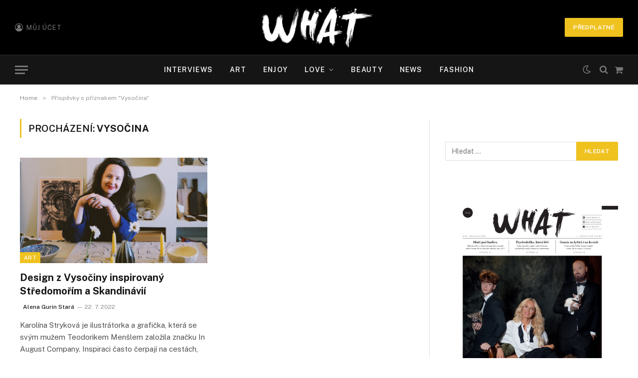

--- FILE ---
content_type: text/css
request_url: https://www.whatnews.cz/wp-content/uploads/elementor/css/post-27782.css?ver=1769609854
body_size: 339
content:
.elementor-27782 .elementor-element.elementor-element-8760505:not(.elementor-motion-effects-element-type-background), .elementor-27782 .elementor-element.elementor-element-8760505 > .elementor-motion-effects-container > .elementor-motion-effects-layer{background-color:#0F0F11;}.elementor-27782 .elementor-element.elementor-element-8760505{transition:background 0.3s, border 0.3s, border-radius 0.3s, box-shadow 0.3s;}.elementor-27782 .elementor-element.elementor-element-8760505 > .elementor-background-overlay{transition:background 0.3s, border-radius 0.3s, opacity 0.3s;}.elementor-27782 .elementor-element.elementor-element-75e0357 > .elementor-element-populated{margin:50px 0px 050px 0px;--e-column-margin-right:0px;--e-column-margin-left:0px;}.elementor-27782 .elementor-element.elementor-element-e1eea69 .post-title{font-size:15px;}.elementor-element-e1eea69 .post-title{--c-headings:#FFFFFF;}.elementor-27782 .elementor-element.elementor-element-b08d894 .post-title{font-size:15px;}.elementor-27782 .elementor-element.elementor-element-ca8d366 .heading{color:#FFFFFF;}.s-dark .elementor-27782 .elementor-element.elementor-element-ca8d366 .heading,
					.elementor-27782 .elementor-element.elementor-element-ca8d366 .s-dark .heading{color:#FFFFFF;}.elementor-27782 .elementor-element.elementor-element-ca8d366 .spc-newsletter{background-color:#000000;}.elementor-27782 .elementor-element.elementor-element-e5e392c .elementor-button{background-color:#EFC220;}.elementor-27782 .elementor-element.elementor-element-5bde2ee img{width:30%;}.elementor-27782 .elementor-element.elementor-element-5bde2ee > .elementor-widget-container{margin:60px 0px 0px 0px;}.elementor-27782 .elementor-element.elementor-element-7302a83:not(.elementor-motion-effects-element-type-background), .elementor-27782 .elementor-element.elementor-element-7302a83 > .elementor-motion-effects-container > .elementor-motion-effects-layer{background-color:#040404;}.elementor-27782 .elementor-element.elementor-element-7302a83{transition:background 0.3s, border 0.3s, border-radius 0.3s, box-shadow 0.3s;}.elementor-27782 .elementor-element.elementor-element-7302a83 > .elementor-background-overlay{transition:background 0.3s, border-radius 0.3s, opacity 0.3s;}.elementor-27782 .elementor-element.elementor-element-f21e67d img{width:27%;}.elementor-27782 .elementor-element.elementor-element-f21e67d > .elementor-widget-container{margin:30px 0px 0px 0px;}.elementor-27782 .elementor-element.elementor-element-00addf3{text-align:center;color:#FFFFFF;font-size:15px;}.elementor-27782 .elementor-element.elementor-element-00addf3 > .elementor-widget-container{margin:1px 0px 0px 0px;}.elementor-27782 .elementor-element.elementor-element-dfe5625 .spc-social{justify-content:center;--c-spc-social:#E8E8E8;}.elementor-27782 .elementor-element.elementor-element-dfe5625 .service{--c-spcs-bg:#212121;}.elementor-27782 .elementor-element.elementor-element-dfe5625 > .elementor-widget-container{margin:10px 0px 0px 0px;}.elementor-27782 .elementor-element.elementor-element-3df949c{--divider-border-style:solid;--divider-color:#5F5F5F;--divider-border-width:1px;}.elementor-27782 .elementor-element.elementor-element-3df949c .elementor-divider-separator{width:30%;margin:0 auto;margin-center:0;}.elementor-27782 .elementor-element.elementor-element-3df949c .elementor-divider{text-align:center;padding-block-start:12px;padding-block-end:12px;}.elementor-27782 .elementor-element.elementor-element-88cb2cd{text-align:center;color:#D1D1D1;}.elementor-27782 .elementor-element.elementor-element-6c67ddb{margin-top:0px;margin-bottom:20px;}.elementor-27782 .elementor-element.elementor-element-1cd8a77{color:#D1D1D1;}.elementor-27782 .elementor-element.elementor-element-1cd8a77 > .elementor-widget-container{padding:15px 0px 0px 0px;}.elementor-27782 .elementor-element.elementor-element-1533149{text-align:right;}.elementor-27782 .elementor-element.elementor-element-1533149 img{width:31%;}@media(max-width:767px){.elementor-27782 .elementor-element.elementor-element-0b29c43 > .elementor-widget-container{margin:50px 0px 50px 0px;}.elementor-27782 .elementor-element.elementor-element-1533149{text-align:center;}}